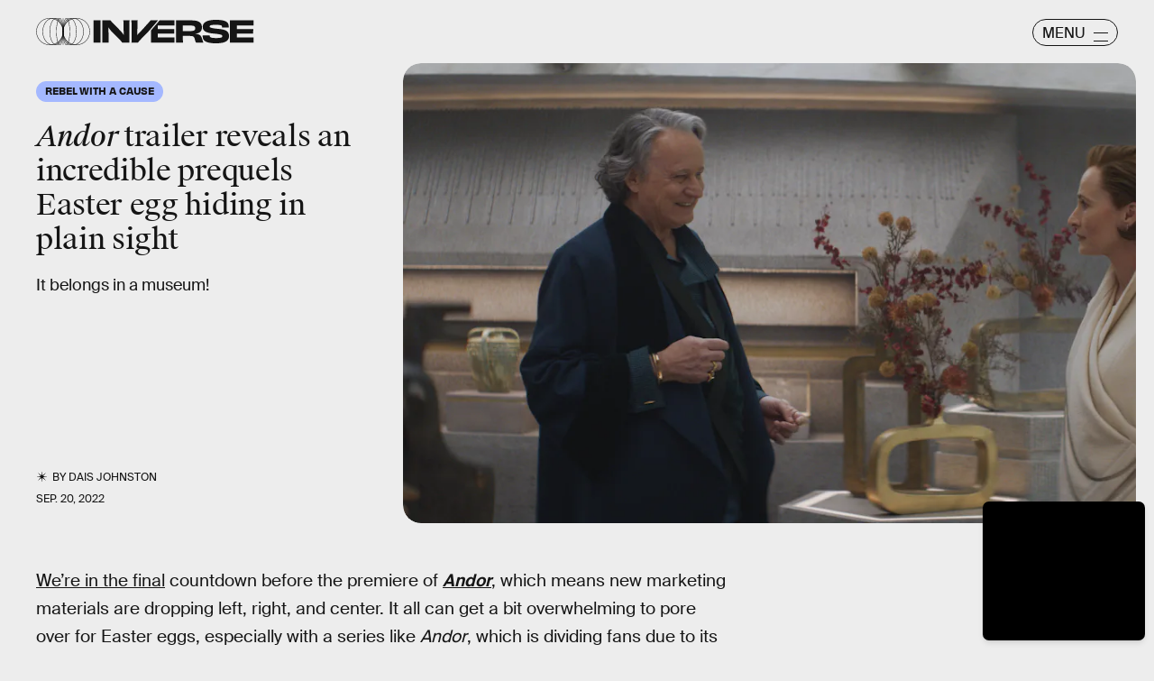

--- FILE ---
content_type: text/html; charset=utf-8
request_url: https://www.google.com/recaptcha/api2/aframe
body_size: 266
content:
<!DOCTYPE HTML><html><head><meta http-equiv="content-type" content="text/html; charset=UTF-8"></head><body><script nonce="OnuhyRiyyUuszQFac2QTkg">/** Anti-fraud and anti-abuse applications only. See google.com/recaptcha */ try{var clients={'sodar':'https://pagead2.googlesyndication.com/pagead/sodar?'};window.addEventListener("message",function(a){try{if(a.source===window.parent){var b=JSON.parse(a.data);var c=clients[b['id']];if(c){var d=document.createElement('img');d.src=c+b['params']+'&rc='+(localStorage.getItem("rc::a")?sessionStorage.getItem("rc::b"):"");window.document.body.appendChild(d);sessionStorage.setItem("rc::e",parseInt(sessionStorage.getItem("rc::e")||0)+1);localStorage.setItem("rc::h",'1769361932580');}}}catch(b){}});window.parent.postMessage("_grecaptcha_ready", "*");}catch(b){}</script></body></html>